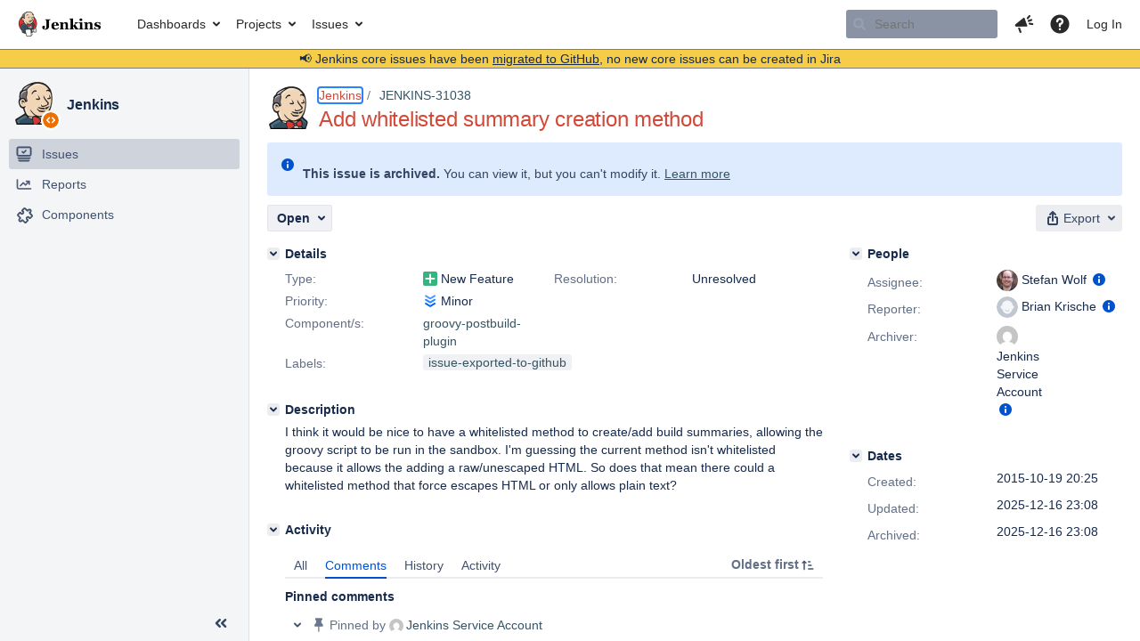

--- FILE ---
content_type: text/html;charset=UTF-8
request_url: https://issues.jenkins.io/browse/JENKINS-31038
body_size: 16205
content:


<h2 style="display:none;">[JENKINS-31038] Add whitelisted summary creation method</h2>


    














    <div class="tabwrap aui-tabs horizontal-tabs aui-tabs-disabled">
        <script>resourcePhaseCheckpoint.interaction.then(() => require('wrm/require')('wrc!commentPins'));</script><script>resourcePhaseCheckpoint.interaction.then(() => require('wrm/require')('wrc!commentPinsDiscovery'));</script>

        <ul role="tablist" id="issue-tabs" class="tabs-menu" aria-label="Activity">
                                
            
            <li class="menu-item "
                role="presentation"
                id="all-tabpanel"
                data-id="all-tabpanel"
                data-key="com.atlassian.jira.plugin.system.issuetabpanels:all-tabpanel"
                data-label="All"
                data-href="/browse/JENKINS-31038?page=com.atlassian.jira.plugin.system.issuetabpanels:all-tabpanel"
            >
                                    <a role="tab" aria-selected="false" aria-controls="all-tabpanel-tabpanel" id="all-tabpanel-link" href="/browse/JENKINS-31038?page=com.atlassian.jira.plugin.system.issuetabpanels:all-tabpanel" tabindex="-1" class="ajax-activity-content">All</a>
                            </li>
                                
            
            <li class="menu-item  active-tab active "
                role="presentation"
                id="comment-tabpanel"
                data-id="comment-tabpanel"
                data-key="com.atlassian.jira.plugin.system.issuetabpanels:comment-tabpanel"
                data-label="Comments"
                data-href="/browse/JENKINS-31038?page=com.atlassian.jira.plugin.system.issuetabpanels:comment-tabpanel"
            >
                                    <a role="tab" aria-controls="comment-tabpanel-tabpanel" id="comment-tabpanel-link" aria-selected="true" tabindex="0">Comments</a>
                            </li>
                                
            
            <li class="menu-item "
                role="presentation"
                id="changehistory-tabpanel"
                data-id="changehistory-tabpanel"
                data-key="com.atlassian.jira.plugin.system.issuetabpanels:changehistory-tabpanel"
                data-label="History"
                data-href="/browse/JENKINS-31038?page=com.atlassian.jira.plugin.system.issuetabpanels:changehistory-tabpanel"
            >
                                    <a role="tab" aria-selected="false" aria-controls="changehistory-tabpanel-tabpanel" id="changehistory-tabpanel-link" href="/browse/JENKINS-31038?page=com.atlassian.jira.plugin.system.issuetabpanels:changehistory-tabpanel" tabindex="-1" class="ajax-activity-content">History</a>
                            </li>
                                
            
            <li class="menu-item "
                role="presentation"
                id="activity-stream-issue-tab"
                data-id="activity-stream-issue-tab"
                data-key="com.atlassian.streams.streams-jira-plugin:activity-stream-issue-tab"
                data-label="Activity"
                data-href="/browse/JENKINS-31038?page=com.atlassian.streams.streams-jira-plugin:activity-stream-issue-tab"
            >
                                    <a role="tab" aria-selected="false" aria-controls="activity-stream-issue-tab-tabpanel" id="activity-stream-issue-tab-link" href="/browse/JENKINS-31038?page=com.atlassian.streams.streams-jira-plugin:activity-stream-issue-tab" tabindex="-1" class="ajax-activity-content">Activity</a>
                            </li>
                </ul>

                    <div class="sortwrap">
                                    <button id="sort-button" class="issue-activity-sort-link aui-button aui-button-compact aui-button-subtle ajax-activity-content" data-tab-sort data-ajax="/browse/JENKINS-31038?actionOrder=desc" data-order="desc" title="Reverse sort direction">
                        <span class="activity-tab-sort-label">Oldest first</span>
                        <span class="aui-icon activity-tab-sort-up"></span>
                    </button>
                            </div>
                        <div class="tabs-pane active-pane"></div>
    </div>
                                <div class="issuePanelWrapper" id="comment-tabpanel-tabpanel" tabindex="0" role="tabpanel" aria-labelledby="comment-tabpanel-link">
            <div class="issuePanelProgress"></div>
            <div class="issuePanelContainer" id="issue_actions_container">
                <div class="issuePanelHeaderContainer" id="issue_actions_header_container">
                    



<b>Pinned comments</b>
<br/>
<div class="issuePanelContainer" id="issue_pin_comments_container">
                



<div id="pinned-comment-497853" class="issue-data-block activity-comment twixi-block  expanded ">
    <div class="twixi-wrap verbose actionContainer">
        <div class="action-head">
            <h3>
                <button class="twixi icon-default aui-icon aui-icon-small aui-iconfont-expanded">
                    Collapse comment:         
    
    
    
    
            
            
                                                Pinned by         Jenkins Service Account
                                                    Jenkins Service Account added a comment - 2025-12-16 23:08     
                </button>
            </h3>
            <div class="action-details">        
    
    
    
    
            
            
                                                <div id="pinheader-497853">
                                                <p class="issue-comment-action"><span class='icon-default aui-icon aui-icon-small pin-icon' title='Pinned 2025-12-16 23:08'></span> Pinned by         



    <a class="user-hover user-avatar" rel="ircbot" id="commentauthor_${commentAction.comment.id}_pinnedby" href="/secure/ViewProfile.jspa?name=ircbot"><span class="aui-avatar aui-avatar-xsmall"><span class="aui-avatar-inner"><img src="https://www.gravatar.com/avatar/7bf9d0012015578bc38244c3e5828281?d=mm&amp;s=16" alt="" loading="lazy" /></span></span> Jenkins Service Account</a>
</p>
                    </div>
                                                    



    <a class="user-hover user-avatar" rel="ircbot" id="commentauthor_497853_verbose" href="/secure/ViewProfile.jspa?name=ircbot"><span class="aui-avatar aui-avatar-xsmall"><span class="aui-avatar-inner"><img src="https://www.gravatar.com/avatar/7bf9d0012015578bc38244c3e5828281?d=mm&amp;s=16" alt="" loading="lazy" /></span></span> Jenkins Service Account</a>
 added a comment  - <a href='/browse/JENKINS-31038?focusedId=497853&page=com.atlassian.jira.plugin.system.issuetabpanels:comment-tabpanel#comment-497853' class='commentdate_497853_verbose subText comment-created-date-link'><span
                class='date user-tz' title='2025-12-16 23:08'><time class='livestamp'
                                                                     datetime='2025-12-16T23:08:32+0000'>2025-12-16 23:08</time></span></a>       </div>
        </div>
        <div class="action-body flooded"><p>All issues for Jenkins have been migrated to <a href="https://github.com/jenkinsci/groovy-postbuild-plugin/issues/" class="external-link" target="_blank" rel="nofollow noopener">GitHub</a></p>

<p>Here is the link to this issue on GitHub: <a href="https://github.com/jenkinsci/groovy-postbuild-plugin/issues/149" class="external-link" target="_blank" rel="nofollow noopener">https://github.com/jenkinsci/groovy-postbuild-plugin/issues/149</a></p>

<p>To find related issues use this search: <a href="https://github.com/jenkinsci/groovy-postbuild-plugin/issues/?q=%22JENKINS-31038%22" class="external-link" target="_blank" rel="nofollow noopener">https://github.com/jenkinsci/groovy-postbuild-plugin/issues/?q=%22JENKINS-31038%22</a></p>

<p>For more details see the <a href="https://jenkins.io/redirect/core-components-jira-migration" class="external-link" target="_blank" rel="nofollow noopener">announcement</a></p>

<p>(<em>Note: this is an automated bulk comment</em>)</p> </div>
        <div class="action-links action-comment-actions">
                                        </div>
    </div>
    <div class="twixi-wrap concise actionContainer">
        <div class="action-head">
            <h3>
                <button class="twixi icon-default aui-icon aui-icon-small aui-iconfont-collapsed">
                    Expand comment:         
    
    
    
    
            
            
                                                Pinned by         Jenkins Service Account
                                                    Jenkins Service Account added a comment - 2025-12-16 23:08     
                </button>
            </h3>
            <div class="action-details flooded">
                        
    
    
    
    
            
            
                            <span id="collapsed-pinheader-497853">
                    <span class='icon-default aui-icon aui-icon-small pin-icon' title='Pinned 2025-12-16 23:08'></span>
                </span>
                                    



    <a class="user-hover user-avatar" rel="ircbot" id="commentauthor_497853_concise" href="/secure/ViewProfile.jspa?name=ircbot"><span class="aui-avatar aui-avatar-xsmall"><span class="aui-avatar-inner"><img src="https://www.gravatar.com/avatar/7bf9d0012015578bc38244c3e5828281?d=mm&amp;s=16" alt="" loading="lazy" /></span></span> Jenkins Service Account</a>
 added a comment  - <a href='/browse/JENKINS-31038?focusedId=497853&page=com.atlassian.jira.plugin.system.issuetabpanels:comment-tabpanel#comment-497853' class='commentdate_497853_concise subText comment-created-date-link'><span
                class='date user-tz' title='2025-12-16 23:08'><time class='livestamp'
                                                                     datetime='2025-12-16T23:08:32+0000'>2025-12-16 23:08</time></span></a>                         All issues for Jenkins have been migrated to  GitHub  

 Here is the link to this issue on GitHub:  https://github.com/jenkinsci/groovy-postbuild-plugin/issues/149  

 To find related issues use this search:  https://github.com/jenkinsci/groovy-postbuild-plugin/issues/?q=%22JENKINS-31038%22  

 For more details see the  announcement  

 ( Note: this is an automated bulk comment )              </div>
        </div>
    </div>
</div>
         </div>
<br/>
<b>All comments</b>
<br/>

                </div>
                                                            



<div id="comment-497853" class="issue-data-block activity-comment twixi-block  expanded ">
    <div class="twixi-wrap verbose actionContainer">
        <div class="action-head">
            <h3>
                <button class="twixi icon-default aui-icon aui-icon-small aui-iconfont-expanded">
                    Collapse comment:         
    
    
    
    
            
            
                                                Pinned by         Jenkins Service Account
                                                    Jenkins Service Account added a comment - 2025-12-16 23:08     
                </button>
            </h3>
            <div class="action-details">        
    
    
    
    
            
            
                                                <div id="pinheader-497853">
                                                <p class="issue-comment-action"><span class='icon-default aui-icon aui-icon-small pin-icon' title='Pinned 2025-12-16 23:08'></span> Pinned by         



    <a class="user-hover user-avatar" rel="ircbot" id="commentauthor_${commentAction.comment.id}_pinnedby" href="/secure/ViewProfile.jspa?name=ircbot"><span class="aui-avatar aui-avatar-xsmall"><span class="aui-avatar-inner"><img src="https://www.gravatar.com/avatar/7bf9d0012015578bc38244c3e5828281?d=mm&amp;s=16" alt="" loading="lazy" /></span></span> Jenkins Service Account</a>
</p>
                    </div>
                                                    



    <a class="user-hover user-avatar" rel="ircbot" id="commentauthor_497853_verbose" href="/secure/ViewProfile.jspa?name=ircbot"><span class="aui-avatar aui-avatar-xsmall"><span class="aui-avatar-inner"><img src="https://www.gravatar.com/avatar/7bf9d0012015578bc38244c3e5828281?d=mm&amp;s=16" alt="" loading="lazy" /></span></span> Jenkins Service Account</a>
 added a comment  - <a href='/browse/JENKINS-31038?focusedId=497853&page=com.atlassian.jira.plugin.system.issuetabpanels:comment-tabpanel#comment-497853' class='commentdate_497853_verbose subText comment-created-date-link'><span
                class='date user-tz' title='2025-12-16 23:08'><time class='livestamp'
                                                                     datetime='2025-12-16T23:08:32+0000'>2025-12-16 23:08</time></span></a>       </div>
        </div>
        <div class="action-body flooded"><p>All issues for Jenkins have been migrated to <a href="https://github.com/jenkinsci/groovy-postbuild-plugin/issues/" class="external-link" target="_blank" rel="nofollow noopener">GitHub</a></p>

<p>Here is the link to this issue on GitHub: <a href="https://github.com/jenkinsci/groovy-postbuild-plugin/issues/149" class="external-link" target="_blank" rel="nofollow noopener">https://github.com/jenkinsci/groovy-postbuild-plugin/issues/149</a></p>

<p>To find related issues use this search: <a href="https://github.com/jenkinsci/groovy-postbuild-plugin/issues/?q=%22JENKINS-31038%22" class="external-link" target="_blank" rel="nofollow noopener">https://github.com/jenkinsci/groovy-postbuild-plugin/issues/?q=%22JENKINS-31038%22</a></p>

<p>For more details see the <a href="https://jenkins.io/redirect/core-components-jira-migration" class="external-link" target="_blank" rel="nofollow noopener">announcement</a></p>

<p>(<em>Note: this is an automated bulk comment</em>)</p> </div>
        <div class="action-links action-comment-actions">
                                        </div>
    </div>
    <div class="twixi-wrap concise actionContainer">
        <div class="action-head">
            <h3>
                <button class="twixi icon-default aui-icon aui-icon-small aui-iconfont-collapsed">
                    Expand comment:         
    
    
    
    
            
            
                                                Pinned by         Jenkins Service Account
                                                    Jenkins Service Account added a comment - 2025-12-16 23:08     
                </button>
            </h3>
            <div class="action-details flooded">
                        
    
    
    
    
            
            
                            <span id="collapsed-pinheader-497853">
                    <span class='icon-default aui-icon aui-icon-small pin-icon' title='Pinned 2025-12-16 23:08'></span>
                </span>
                                    



    <a class="user-hover user-avatar" rel="ircbot" id="commentauthor_497853_concise" href="/secure/ViewProfile.jspa?name=ircbot"><span class="aui-avatar aui-avatar-xsmall"><span class="aui-avatar-inner"><img src="https://www.gravatar.com/avatar/7bf9d0012015578bc38244c3e5828281?d=mm&amp;s=16" alt="" loading="lazy" /></span></span> Jenkins Service Account</a>
 added a comment  - <a href='/browse/JENKINS-31038?focusedId=497853&page=com.atlassian.jira.plugin.system.issuetabpanels:comment-tabpanel#comment-497853' class='commentdate_497853_concise subText comment-created-date-link'><span
                class='date user-tz' title='2025-12-16 23:08'><time class='livestamp'
                                                                     datetime='2025-12-16T23:08:32+0000'>2025-12-16 23:08</time></span></a>                         All issues for Jenkins have been migrated to  GitHub  

 Here is the link to this issue on GitHub:  https://github.com/jenkinsci/groovy-postbuild-plugin/issues/149  

 To find related issues use this search:  https://github.com/jenkinsci/groovy-postbuild-plugin/issues/?q=%22JENKINS-31038%22  

 For more details see the  announcement  

 ( Note: this is an automated bulk comment )              </div>
        </div>
    </div>
</div>
                                                 </div>
        </div>
                                    

--- FILE ---
content_type: application/javascript;charset=UTF-8
request_url: https://issues.jenkins.io/s/d41d8cd98f00b204e9800998ecf8427e-CDN/mektj2/10030013/pqds97/1.0/_/download/batch/jira.webresources:auto-theme-handler/jira.webresources:auto-theme-handler.js
body_size: 421
content:
WRMCB=function(e){var c=console;if(c&&c.log&&c.error){c.log('Error running batched script.');c.error(e);}}
;
try {
/* module-key = 'jira.webresources:auto-theme-handler', location = '/includes/jira/common/autoThemeHandler.js' */
!function(){"use strict";var t=document.documentElement;if(null!==t?.getAttribute("data-color-mode-auto")){var e=t?.getAttribute("data-color-mode");["dark","light"].forEach((function(o){e!==o&&window?.matchMedia?.("(prefers-color-scheme: ".concat(o,")")).matches&&t?.setAttribute("data-color-mode",o)}))}}();
}catch(e){WRMCB(e)};